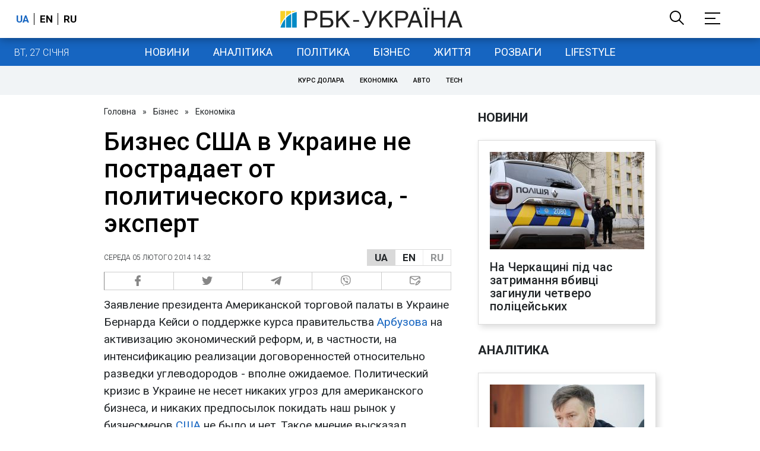

--- FILE ---
content_type: application/javascript; charset=utf-8
request_url: https://fundingchoicesmessages.google.com/f/AGSKWxVUT26p0iY7829_Tc3oCQByEEFl7Yv16KkW64YcFjghOQ55ZbagTo2ACrSeoJWWEEhxzChQS8FiT4ZtaXvbm6pIWE8gfWoRTDAIbKIxBqcPuxOe9Ec8Z31-255WGHbMeazaKHMFogZ_IB2Kg3-uoyhiSruazUwG4dl0w3rI2zsD9fLx8npAhj0qBw==/_.468x60./peel.php?.adsremote._grid_ad?_js_ads/
body_size: -1285
content:
window['920ce6af-8db8-446d-b411-e5118bd612f5'] = true;